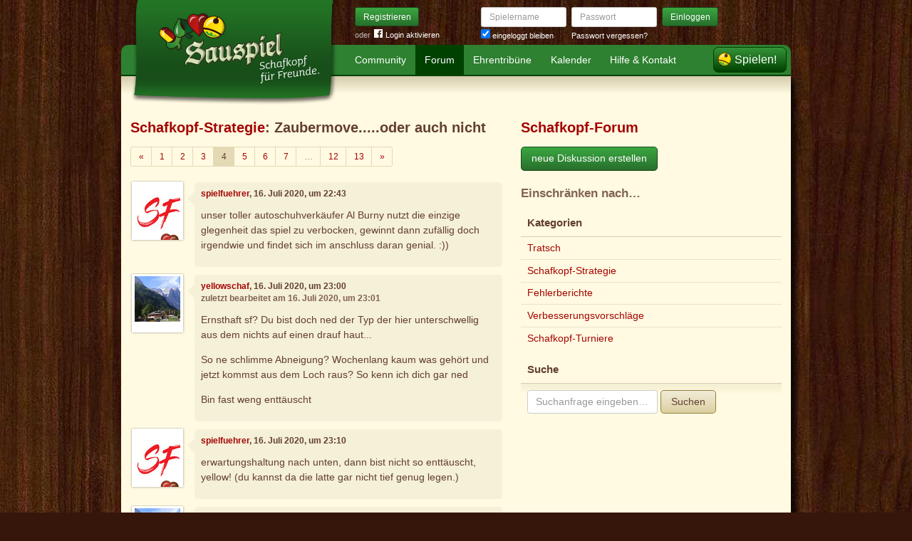

--- FILE ---
content_type: text/html; charset=utf-8
request_url: https://www.sauspiel.de/forum/diskussionen/20047-zaubermove-oder-auch-nicht/kommentare?page=4
body_size: 7212
content:
<!DOCTYPE html>
<html xmlns:fb="http://www.facebook.com/2008/fbml" lang="de" class="no-js">
  <head>
    <title>Schafkopf-Forum: Schafkopf-Strategie: Zaubermove.....oder auch nicht </title>

    <meta name="csrf-param" content="authenticity_token" />
<meta name="csrf-token" content="HUnq5KdaAJwkwwPvM2ZBQk7MqsvdtGgay3/+OXIfNxw=" />
    <meta http-equiv="Content-Type" content="text/html; charset=UTF-8">
    <meta http-equiv="content-language" content="de">
    <meta name="author" content="Sauspiel GmbH">
    <meta name="description" content="Bei Sauspiel findest Du das größte Schafkopf-Forum. Hier dreht sich alles um Schafkopf und was Schafkopf-Spieler sonst noch interessiert.">
    <meta name="keywords" content="Schafkopf, Schafkopf online, Internet-Schafkopf, Online-Schafkopf, Internet-Schafkopf, Sauspiel Community">
    <meta http-equiv="imagetoolbar" content="no">
    <meta name="viewport" content="width=device-width, initial-scale=1, user-scalable=no, shrink-to-fit=no">
    <meta name="supports_html5_client" content="true" />
    <meta name="application-name" content="Sauspiel">
    <meta name="msapplication-TileImage" content="/images/sauspiel/launch-icon/win8-tile-icon.png">
    <meta name="msapplication-TileColor" content="#1b891a">
    
    <link rel="shortcut icon" href="/images/redesign/sauspiel/favicon.ico">
    <link rel="apple-touch-icon-precomposed" href="/images/sauspiel/launch-icon/apple-touch-icon_iphone.png">
    <link rel="apple-touch-icon-precomposed" sizes="72x72"   href="/images/sauspiel/launch-icon/apple-touch-icon_ipad.png">
    <link rel="apple-touch-icon-precomposed" sizes="114x114" href="/images/sauspiel/launch-icon/apple-touch-icon_iphone@2x.png">
    <link rel="apple-touch-icon-precomposed" sizes="144x144" href="/images/sauspiel/launch-icon/apple-touch-icon_ipad@2x.png">
    <link rel="alternate" type="application/rss+xml" title="RSS" href="https://www.sauspiel.de/blog.rss">
    <meta name="apple-itunes-app" content="app-id=378321080" />

    


    <link rel="stylesheet" media="screen" href="https://www.sauspiel.de/webpack/sauspiel-2bc6501ac56a0ad0e3dd.css" />
  </head>


  <body class="">
    <header>
      <div class="container header-content">
          <a href="/" class="header-logo "></a>

            <div class="header-login hidden-md-down">
  <div class="header-login-register">
    <a class="btn btn-sm btn-primary" href="/mitglied-werden">Registrieren</a>

    <div class="fb-login" id="fb_login_btn">
      <span id="fb-login-opt-in" class="fb-login-opt-in">
      oder
      <a href="#" class="fb-login-link" id="fb_login_opt_in">
        <div class="fb-login-icon">
          <div class="icon icon-24"><svg xmlns="http://www.w3.org/2000/svg" viewBox="0 0 216 216">
  <path fill="white" d="M204.1 0H11.9C5.3 0 0 5.3 0 11.9v192.2c0 6.6 5.3 11.9 11.9 11.9h103.5v-83.6H87.2V99.8h28.1v-24c0-27.9 17-43.1 41.9-43.1 11.9 0 22.2.9 25.2 1.3v29.2h-17.3c-13.5 0-16.2 6.4-16.2 15.9v20.8h32.3l-4.2 32.6h-28V216h55c6.6 0 11.9-5.3 11.9-11.9V11.9C216 5.3 210.7 0 204.1 0z"></path>
</svg></div>
        </div>
        Login aktivieren
      </a>
      </span>
      <span id="fb-login-btn" class="fb-login-btn" style="display: none">
      oder mit
      <a href="#" class="fb-login-link">
        <div class="fb-login-icon">
          <div class="icon icon-24"><svg xmlns="http://www.w3.org/2000/svg" viewBox="0 0 216 216">
  <path fill="white" d="M204.1 0H11.9C5.3 0 0 5.3 0 11.9v192.2c0 6.6 5.3 11.9 11.9 11.9h103.5v-83.6H87.2V99.8h28.1v-24c0-27.9 17-43.1 41.9-43.1 11.9 0 22.2.9 25.2 1.3v29.2h-17.3c-13.5 0-16.2 6.4-16.2 15.9v20.8h32.3l-4.2 32.6h-28V216h55c6.6 0 11.9-5.3 11.9-11.9V11.9C216 5.3 210.7 0 204.1 0z"></path>
</svg></div>
        </div>
        Anmelden
      </a>
      </span>
    </div>
  </div>

  <form class="header-login-form" action="/login" accept-charset="UTF-8" method="post"><input name="utf8" type="hidden" value="&#x2713;" /><input type="hidden" name="authenticity_token" value="HUnq5KdaAJwkwwPvM2ZBQk7MqsvdtGgay3/+OXIfNxw=" />
    <div class="form-group">
      <label class="sr-only" for="login_inline_username">Spielername</label>
      <input type="text" name="login" id="ontop_login" value="" class="form-control form-control-sm" placeholder="Spielername" tabindex="1" />

      <div class="checkbox">
        <label>
          <input type="checkbox" name="remember_me" id="login_inline_remember_me" value="1" tabindex="4" checked="checked" />
          eingeloggt bleiben
        </label>
      </div>
    </div>
    <div class="form-group form-group-submit">
      <label class="sr-only" for="login_inline_password">Passwort</label>
      <input type="password" name="password" id="login_inline_password" value="" class="form-control form-control-sm" placeholder="Passwort" tabindex="2" />
      <button type="submit" class="btn btn-primary btn-sm btn" tabindex="3">Einloggen</button>

      <a class="forgot-pwd" tabindex="5" href="/passwort/vergessen">Passwort vergessen?</a>
    </div>
</form></div>


            <div class="header-login-mobile">
              <a class="btn btn-primary btn-mobile-register" href="/mitglied-werden">Registrieren</a>
                <a id="fb-mobile-login-opt-in" href="#" class="fb-login-opt-in btn btn-primary btn-mobile-fb">
                  <div class="fb-login-icon">
                    <div class="icon icon-24"><svg xmlns="http://www.w3.org/2000/svg" viewBox="0 0 216 216">
  <path fill="white" d="M204.1 0H11.9C5.3 0 0 5.3 0 11.9v192.2c0 6.6 5.3 11.9 11.9 11.9h103.5v-83.6H87.2V99.8h28.1v-24c0-27.9 17-43.1 41.9-43.1 11.9 0 22.2.9 25.2 1.3v29.2h-17.3c-13.5 0-16.2 6.4-16.2 15.9v20.8h32.3l-4.2 32.6h-28V216h55c6.6 0 11.9-5.3 11.9-11.9V11.9C216 5.3 210.7 0 204.1 0z"></path>
</svg></div>
                  </div>
                  aktivieren
                </a>
                <a id="fb-mobile-login-btn" href="#" class="fb-login-btn btn btn-primary btn-mobile-fb" style="display: none">
                  mit
                  <div class="fb-login-icon">
                    <div class="icon icon-24"><svg xmlns="http://www.w3.org/2000/svg" viewBox="0 0 216 216">
  <path fill="white" d="M204.1 0H11.9C5.3 0 0 5.3 0 11.9v192.2c0 6.6 5.3 11.9 11.9 11.9h103.5v-83.6H87.2V99.8h28.1v-24c0-27.9 17-43.1 41.9-43.1 11.9 0 22.2.9 25.2 1.3v29.2h-17.3c-13.5 0-16.2 6.4-16.2 15.9v20.8h32.3l-4.2 32.6h-28V216h55c6.6 0 11.9-5.3 11.9-11.9V11.9C216 5.3 210.7 0 204.1 0z"></path>
</svg></div>
                  </div>
                  anmelden
                </a>



              <a class="btn btn-primary btn-mobile-login" href="/login">Einloggen</a>
            </div>
        <nav class="container header-navbar">
  <ul class="row header-nav clearfix">
    <li class="header-nav-item "><a class="header-nav-link" href="/">Community</a></li>
    <li class="header-nav-item active"><a class="header-nav-link" href="/forum">Forum</a></li>
    <li class="header-nav-item "><a class="header-nav-link" href="/ehrentribuene">Ehrentribüne</a></li>
    <li class="header-nav-item "><a class="header-nav-link" href="/schafkopf-kalender">Kalender</a></li>
    <li class="header-nav-item "><a class="header-nav-link" href="/hilfe">Hilfe &amp; Kontakt</a></li>
      <li class="header-nav-item header-nav-play">
    <a class="header-nav-link" href="/login">Spielen!</a>
  </li>

  </ul>
</nav>

      </div>
    </header>

    <div class="container content">

      



      
<div class="row">
  <div class="col-md-7">
    <h2 class="h3">
        <a href="/forum/kategorien/6-schafkopf-strategie">Schafkopf-Strategie</a>:
        Zaubermove.....oder auch nicht 
    </h2>
        <ul class="pagination pagination-sm">
    
  <li class="page-item">
    <a rel="prev" class="page-link" href="/forum/diskussionen/20047-zaubermove-oder-auch-nicht/kommentare?page=3">
      <span aria-hidden="true">&laquo;</span>
      <span class="sr-only">Zurück</span>
</a>  </li>


        <li class="page-item ">
    <a class="page-link" href="/forum/diskussionen/20047-zaubermove-oder-auch-nicht/kommentare">1</a>
</li>

        <li class="page-item ">
    <a class="page-link" href="/forum/diskussionen/20047-zaubermove-oder-auch-nicht/kommentare?page=2">2</a>
</li>

        <li class="page-item ">
    <a rel="prev" class="page-link" href="/forum/diskussionen/20047-zaubermove-oder-auch-nicht/kommentare?page=3">3</a>
</li>

        <li class="page-item active">
    <span class="page-link">4</span>
</li>

        <li class="page-item ">
    <a rel="next" class="page-link" href="/forum/diskussionen/20047-zaubermove-oder-auch-nicht/kommentare?page=5">5</a>
</li>

        <li class="page-item ">
    <a class="page-link" href="/forum/diskussionen/20047-zaubermove-oder-auch-nicht/kommentare?page=6">6</a>
</li>

        <li class="page-item ">
    <a class="page-link" href="/forum/diskussionen/20047-zaubermove-oder-auch-nicht/kommentare?page=7">7</a>
</li>

        <li class="page-item disabled">
  <span class="page-link">…</span>
</li>

        <li class="page-item ">
    <a class="page-link" href="/forum/diskussionen/20047-zaubermove-oder-auch-nicht/kommentare?page=12">12</a>
</li>

        <li class="page-item ">
    <a class="page-link" href="/forum/diskussionen/20047-zaubermove-oder-auch-nicht/kommentare?page=13">13</a>
</li>


    
  <li class="page-item">
    <a rel="next" class="page-link" href="/forum/diskussionen/20047-zaubermove-oder-auch-nicht/kommentare?page=5">
      <span aria-hidden="true">&raquo;</span>
      <span class="sr-only">Weiter</span>
</a>  </li>

  </ul>

    <div class="conversation">
        <div class="conversation-item" id="kommentar_76">
    <div class="conversation-item-user">
      <a class="avatar avatar-medium premium-regular regular" data-userid="157305" data-username="spielfuehrer" href="/profile/spielfuehrer">
        <div class="avatar-photo">
          <img alt="spielfuehrer" title="spielfuehrer" class="avatar-img" src="https://s.auspiel.de/uploads/profiles/images/000/158/942/teaser/imagesssss.jpg" width="64" height="64" />
        </div>
        <div class="avatar-username">
          spielfuehrer
        </div>
      </a>
    </div>
    <div class="conversation-item-content">
      <div class="conversation-item-arrow"></div>
      <p class="conversation-item-header">
        <a data-userid="157305" data-username="spielfuehrer" class="profile-link" href="/profile/spielfuehrer">spielfuehrer</a>, 16. Juli 2020, um 22:43
      </p>

      <div class="conversation-item-text ">
        <p>unser toller autoschuhverkäufer Al Burny nutzt die einzige glegenheit das spiel zu verbocken, gewinnt dann zufällig doch irgendwie und findet sich im anschluss daran genial. :))</p>
      </div>


      <div class="conversation-item-options">


      </div>

    </div>
  </div>

  <div class="conversation-item" id="kommentar_77">
    <div class="conversation-item-user">
      <a class="avatar avatar-medium premium-free free" data-userid="92278" data-username="yellowschaf" href="/profile/yellowschaf">
        <div class="avatar-photo">
          <img alt="yellowschaf" title="yellowschaf" class="avatar-img" src="https://s.auspiel.de/uploads/profiles/images/000/090/382/teaser/IMG_20160816_184155.jpg" width="64" height="64" />
        </div>
        <div class="avatar-username">
          yellowschaf
        </div>
      </a>
    </div>
    <div class="conversation-item-content">
      <div class="conversation-item-arrow"></div>
      <p class="conversation-item-header">
        <a data-userid="92278" data-username="yellowschaf" class="profile-link" href="/profile/yellowschaf">yellowschaf</a>, 16. Juli 2020, um 23:00
          <br>
          <span class="muted">zuletzt bearbeitet am 16. Juli 2020, um 23:01</span>
      </p>

      <div class="conversation-item-text ">
        <p>Ernsthaft sf? Du bist doch ned der Typ der hier unterschwellig aus dem nichts auf einen drauf haut... </p>

<p>So ne schlimme Abneigung? Wochenlang kaum was gehört und jetzt kommst aus dem Loch raus? So kenn ich dich gar ned </p>

<p>Bin fast weng enttäuscht</p>
      </div>


      <div class="conversation-item-options">


      </div>

    </div>
  </div>

  <div class="conversation-item" id="kommentar_78">
    <div class="conversation-item-user">
      <a class="avatar avatar-medium premium-regular regular" data-userid="157305" data-username="spielfuehrer" href="/profile/spielfuehrer">
        <div class="avatar-photo">
          <img alt="spielfuehrer" title="spielfuehrer" class="avatar-img" src="https://s.auspiel.de/uploads/profiles/images/000/158/942/teaser/imagesssss.jpg" width="64" height="64" />
        </div>
        <div class="avatar-username">
          spielfuehrer
        </div>
      </a>
    </div>
    <div class="conversation-item-content">
      <div class="conversation-item-arrow"></div>
      <p class="conversation-item-header">
        <a data-userid="157305" data-username="spielfuehrer" class="profile-link" href="/profile/spielfuehrer">spielfuehrer</a>, 16. Juli 2020, um 23:10
      </p>

      <div class="conversation-item-text ">
        <p>erwartungshaltung nach unten, dann bist nicht so enttäuscht, yellow! (du kannst da die latte gar nicht tief genug legen.)</p>
      </div>


      <div class="conversation-item-options">


      </div>

    </div>
  </div>

  <div class="conversation-item" id="kommentar_79">
    <div class="conversation-item-user">
      <a class="avatar avatar-medium premium-free free" data-userid="92278" data-username="yellowschaf" href="/profile/yellowschaf">
        <div class="avatar-photo">
          <img alt="yellowschaf" title="yellowschaf" class="avatar-img" src="https://s.auspiel.de/uploads/profiles/images/000/090/382/teaser/IMG_20160816_184155.jpg" width="64" height="64" />
        </div>
        <div class="avatar-username">
          yellowschaf
        </div>
      </a>
    </div>
    <div class="conversation-item-content">
      <div class="conversation-item-arrow"></div>
      <p class="conversation-item-header">
        <a data-userid="92278" data-username="yellowschaf" class="profile-link" href="/profile/yellowschaf">yellowschaf</a>, 16. Juli 2020, um 23:12
      </p>

      <div class="conversation-item-text ">
        <p>War das eine persönlich mir gegenüber? Auch das würde mich überraschen da wir bisher denk ich immer gut miteinander konnten </p>
      </div>


      <div class="conversation-item-options">


      </div>

    </div>
  </div>

  <div class="conversation-item" id="kommentar_80">
    <div class="conversation-item-user">
      <a class="avatar avatar-medium premium-regular regular" data-userid="157305" data-username="spielfuehrer" href="/profile/spielfuehrer">
        <div class="avatar-photo">
          <img alt="spielfuehrer" title="spielfuehrer" class="avatar-img" src="https://s.auspiel.de/uploads/profiles/images/000/158/942/teaser/imagesssss.jpg" width="64" height="64" />
        </div>
        <div class="avatar-username">
          spielfuehrer
        </div>
      </a>
    </div>
    <div class="conversation-item-content">
      <div class="conversation-item-arrow"></div>
      <p class="conversation-item-header">
        <a data-userid="157305" data-username="spielfuehrer" class="profile-link" href="/profile/spielfuehrer">spielfuehrer</a>, 16. Juli 2020, um 23:15
      </p>

      <div class="conversation-item-text ">
        <p>nein, gar nicht, wo liest du das?</p>
      </div>


      <div class="conversation-item-options">


      </div>

    </div>
  </div>

  <div class="conversation-item" id="kommentar_81">
    <div class="conversation-item-user">
      <a class="avatar avatar-medium premium-free free" data-userid="92278" data-username="yellowschaf" href="/profile/yellowschaf">
        <div class="avatar-photo">
          <img alt="yellowschaf" title="yellowschaf" class="avatar-img" src="https://s.auspiel.de/uploads/profiles/images/000/090/382/teaser/IMG_20160816_184155.jpg" width="64" height="64" />
        </div>
        <div class="avatar-username">
          yellowschaf
        </div>
      </a>
    </div>
    <div class="conversation-item-content">
      <div class="conversation-item-arrow"></div>
      <p class="conversation-item-header">
        <a data-userid="92278" data-username="yellowschaf" class="profile-link" href="/profile/yellowschaf">yellowschaf</a>, 16. Juli 2020, um 23:17
      </p>

      <div class="conversation-item-text ">
        <p>War mir nicht sicher deshalb die Nachfrage </p>

<p>Alles gut <img alt="☝️" class="emoji" src="/images/emoji/unicode/261d.png"></p>
      </div>


      <div class="conversation-item-options">


      </div>

    </div>
  </div>

  <div class="conversation-item" id="kommentar_82">
    <div class="conversation-item-user">
      <a class="avatar avatar-medium premium-reduced reduced" data-userid="8206" data-username="berny6969" href="/profile/berny6969">
        <div class="avatar-photo">
          <img alt="berny6969" title="berny6969" class="avatar-img" src="https://s.auspiel.de/uploads/profiles/images/000/008/206/teaser/klopfer.jpg" width="64" height="64" />
        </div>
        <div class="avatar-username">
          berny6969
        </div>
      </a>
    </div>
    <div class="conversation-item-content">
      <div class="conversation-item-arrow"></div>
      <p class="conversation-item-header">
        <a data-userid="8206" data-username="berny6969" class="profile-link" href="/profile/berny6969">berny6969</a>, 16. Juli 2020, um 23:35
      </p>

      <div class="conversation-item-text ">
        <p>sf verstehst du fzh nicht? bleib du bei deiner kurzer karte, musst dir weniger merken. und nebenbei, ich bin solz auf meinen job</p>
      </div>


      <div class="conversation-item-options">


      </div>

    </div>
  </div>

  <div class="conversation-item" id="kommentar_83">
    <div class="conversation-item-user">
      <a class="avatar avatar-medium premium-regular regular" data-userid="157305" data-username="spielfuehrer" href="/profile/spielfuehrer">
        <div class="avatar-photo">
          <img alt="spielfuehrer" title="spielfuehrer" class="avatar-img" src="https://s.auspiel.de/uploads/profiles/images/000/158/942/teaser/imagesssss.jpg" width="64" height="64" />
        </div>
        <div class="avatar-username">
          spielfuehrer
        </div>
      </a>
    </div>
    <div class="conversation-item-content">
      <div class="conversation-item-arrow"></div>
      <p class="conversation-item-header">
        <a data-userid="157305" data-username="spielfuehrer" class="profile-link" href="/profile/spielfuehrer">spielfuehrer</a>, 16. Juli 2020, um 23:36
      </p>

      <div class="conversation-item-text ">
        <p>wir alle sind stolz auf dich, Al Burny!</p>
      </div>


      <div class="conversation-item-options">


      </div>

    </div>
  </div>

  <div class="conversation-item" id="kommentar_84">
    <div class="conversation-item-user">
      <a class="avatar avatar-medium premium-reduced reduced" data-userid="8206" data-username="berny6969" href="/profile/berny6969">
        <div class="avatar-photo">
          <img alt="berny6969" title="berny6969" class="avatar-img" src="https://s.auspiel.de/uploads/profiles/images/000/008/206/teaser/klopfer.jpg" width="64" height="64" />
        </div>
        <div class="avatar-username">
          berny6969
        </div>
      </a>
    </div>
    <div class="conversation-item-content">
      <div class="conversation-item-arrow"></div>
      <p class="conversation-item-header">
        <a data-userid="8206" data-username="berny6969" class="profile-link" href="/profile/berny6969">berny6969</a>, 16. Juli 2020, um 23:38
      </p>

      <div class="conversation-item-text ">
        <p>solange du dich nicht mal auf nem livetuni blicken lässt, nehme ich dich nicht ernst. hinterm www verstecken ist mehr als erbärmlich. ich sage alles was ich hier schreibe, jedem auch live ins gesicht. und du sf bist a depp</p>
      </div>


      <div class="conversation-item-options">


      </div>

    </div>
  </div>

  <div class="conversation-item" id="kommentar_85">
    <div class="conversation-item-user">
      <a class="avatar avatar-medium premium-regular regular" data-userid="157305" data-username="spielfuehrer" href="/profile/spielfuehrer">
        <div class="avatar-photo">
          <img alt="spielfuehrer" title="spielfuehrer" class="avatar-img" src="https://s.auspiel.de/uploads/profiles/images/000/158/942/teaser/imagesssss.jpg" width="64" height="64" />
        </div>
        <div class="avatar-username">
          spielfuehrer
        </div>
      </a>
    </div>
    <div class="conversation-item-content">
      <div class="conversation-item-arrow"></div>
      <p class="conversation-item-header">
        <a data-userid="157305" data-username="spielfuehrer" class="profile-link" href="/profile/spielfuehrer">spielfuehrer</a>, 16. Juli 2020, um 23:40
      </p>

      <div class="conversation-item-text ">
        <p>du bist ja a ganz a harte sau, Al Burny! :)</p>
      </div>


      <div class="conversation-item-options">


      </div>

    </div>
  </div>

  <div class="conversation-item" id="kommentar_86">
    <div class="conversation-item-user">
      <a class="avatar avatar-medium premium-free free" data-userid="92278" data-username="yellowschaf" href="/profile/yellowschaf">
        <div class="avatar-photo">
          <img alt="yellowschaf" title="yellowschaf" class="avatar-img" src="https://s.auspiel.de/uploads/profiles/images/000/090/382/teaser/IMG_20160816_184155.jpg" width="64" height="64" />
        </div>
        <div class="avatar-username">
          yellowschaf
        </div>
      </a>
    </div>
    <div class="conversation-item-content">
      <div class="conversation-item-arrow"></div>
      <p class="conversation-item-header">
        <a data-userid="92278" data-username="yellowschaf" class="profile-link" href="/profile/yellowschaf">yellowschaf</a>, 16. Juli 2020, um 23:40
      </p>

      <div class="conversation-item-text ">
        <p>Glaube ihr würdet euch gut verstehen live</p>
      </div>


      <div class="conversation-item-options">


      </div>

    </div>
  </div>

  <div class="conversation-item" id="kommentar_87">
    <div class="conversation-item-user">
      <a class="avatar avatar-medium premium-reduced reduced" data-userid="8206" data-username="berny6969" href="/profile/berny6969">
        <div class="avatar-photo">
          <img alt="berny6969" title="berny6969" class="avatar-img" src="https://s.auspiel.de/uploads/profiles/images/000/008/206/teaser/klopfer.jpg" width="64" height="64" />
        </div>
        <div class="avatar-username">
          berny6969
        </div>
      </a>
    </div>
    <div class="conversation-item-content">
      <div class="conversation-item-arrow"></div>
      <p class="conversation-item-header">
        <a data-userid="8206" data-username="berny6969" class="profile-link" href="/profile/berny6969">berny6969</a>, 16. Juli 2020, um 23:43
      </p>

      <div class="conversation-item-text ">
        <p>ys, das glaube ich auch. das war nicht ironisch. ich mag seinen humor. aber dieses herablassende über meinen job ist halt unterste schublade</p>
      </div>


      <div class="conversation-item-options">


      </div>

    </div>
  </div>

  <div class="conversation-item" id="kommentar_88">
    <div class="conversation-item-user">
      <a class="avatar avatar-medium premium-regular regular" data-userid="157305" data-username="spielfuehrer" href="/profile/spielfuehrer">
        <div class="avatar-photo">
          <img alt="spielfuehrer" title="spielfuehrer" class="avatar-img" src="https://s.auspiel.de/uploads/profiles/images/000/158/942/teaser/imagesssss.jpg" width="64" height="64" />
        </div>
        <div class="avatar-username">
          spielfuehrer
        </div>
      </a>
    </div>
    <div class="conversation-item-content">
      <div class="conversation-item-arrow"></div>
      <p class="conversation-item-header">
        <a data-userid="157305" data-username="spielfuehrer" class="profile-link" href="/profile/spielfuehrer">spielfuehrer</a>, 16. Juli 2020, um 23:53
          <br>
          <span class="muted">zuletzt bearbeitet am 16. Juli 2020, um 23:54</span>
      </p>

      <div class="conversation-item-text ">
        <p>ich mag so typen ned, die sich hier wie graf rotz aufführen, turniere abbrechen, weil angeblich nur idioten am tisch sitzen, stärkere spieler sperren, weils einfach schlechte verlierer san, ständig betonen müssen, dass sie hier dicke im plus san und für die nix wichtiger auf dieser welt zu sein scheint als schafkopf.</p>

<p>und im richtigen leben: gloane würstal!</p>
      </div>


      <div class="conversation-item-options">


      </div>

    </div>
  </div>

  <div class="conversation-item" id="kommentar_89">
    <div class="conversation-item-user">
      <a class="avatar avatar-medium premium-free free" data-userid="223822" data-username="blo17" href="/profile/blo17">
        <div class="avatar-photo">
          <img alt="blo17" title="blo17" class="avatar-img" src="https://s.auspiel.de/uploads/profiles/images/000/225/452/teaser/IMG_9133.jpg" width="64" height="64" />
        </div>
        <div class="avatar-username">
          blo17
        </div>
      </a>
    </div>
    <div class="conversation-item-content">
      <div class="conversation-item-arrow"></div>
      <p class="conversation-item-header">
        <a data-userid="223822" data-username="blo17" class="profile-link" href="/profile/blo17">blo17</a>, 16. Juli 2020, um 23:56
      </p>

      <div class="conversation-item-text ">
        <p>sf... keep cool <img alt="😎" class="emoji" src="/images/emoji/unicode/1f60e.png"> </p>
      </div>


      <div class="conversation-item-options">


      </div>

    </div>
  </div>

  <div class="conversation-item" id="kommentar_90">
    <div class="conversation-item-user">
      <a class="avatar avatar-medium premium-regular regular" data-userid="157305" data-username="spielfuehrer" href="/profile/spielfuehrer">
        <div class="avatar-photo">
          <img alt="spielfuehrer" title="spielfuehrer" class="avatar-img" src="https://s.auspiel.de/uploads/profiles/images/000/158/942/teaser/imagesssss.jpg" width="64" height="64" />
        </div>
        <div class="avatar-username">
          spielfuehrer
        </div>
      </a>
    </div>
    <div class="conversation-item-content">
      <div class="conversation-item-arrow"></div>
      <p class="conversation-item-header">
        <a data-userid="157305" data-username="spielfuehrer" class="profile-link" href="/profile/spielfuehrer">spielfuehrer</a>, 16. Juli 2020, um 23:57
      </p>

      <div class="conversation-item-text ">
        <p>ich könnte nicht ruhiger sein. wäre ich noch ruhiger, wäre ich tot! :D</p>
      </div>


      <div class="conversation-item-options">


      </div>

    </div>
  </div>

  <div class="conversation-item" id="kommentar_91">
    <div class="conversation-item-user">
      <a class="avatar avatar-medium premium-free free" data-userid="223822" data-username="blo17" href="/profile/blo17">
        <div class="avatar-photo">
          <img alt="blo17" title="blo17" class="avatar-img" src="https://s.auspiel.de/uploads/profiles/images/000/225/452/teaser/IMG_9133.jpg" width="64" height="64" />
        </div>
        <div class="avatar-username">
          blo17
        </div>
      </a>
    </div>
    <div class="conversation-item-content">
      <div class="conversation-item-arrow"></div>
      <p class="conversation-item-header">
        <a data-userid="223822" data-username="blo17" class="profile-link" href="/profile/blo17">blo17</a>, 16. Juli 2020, um 23:58
      </p>

      <div class="conversation-item-text ">
        <p>Das wäre fatal <img alt="😉" class="emoji" src="/images/emoji/unicode/1f609.png"></p>
      </div>


      <div class="conversation-item-options">


      </div>

    </div>
  </div>


  <div class="conversation-item" id="kommentar_93">
    <div class="conversation-item-user">
      <a class="avatar avatar-medium premium-regular regular" data-userid="157305" data-username="spielfuehrer" href="/profile/spielfuehrer">
        <div class="avatar-photo">
          <img alt="spielfuehrer" title="spielfuehrer" class="avatar-img" src="https://s.auspiel.de/uploads/profiles/images/000/158/942/teaser/imagesssss.jpg" width="64" height="64" />
        </div>
        <div class="avatar-username">
          spielfuehrer
        </div>
      </a>
    </div>
    <div class="conversation-item-content">
      <div class="conversation-item-arrow"></div>
      <p class="conversation-item-header">
        <a data-userid="157305" data-username="spielfuehrer" class="profile-link" href="/profile/spielfuehrer">spielfuehrer</a>, 16. Juli 2020, um 23:59
      </p>

      <div class="conversation-item-text ">
        <p>ich würd mich vermissen!</p>
      </div>


      <div class="conversation-item-options">


      </div>

    </div>
  </div>

  <div class="conversation-item" id="kommentar_94">
    <div class="conversation-item-user">
      <a class="avatar avatar-medium premium-free free" data-userid="223822" data-username="blo17" href="/profile/blo17">
        <div class="avatar-photo">
          <img alt="blo17" title="blo17" class="avatar-img" src="https://s.auspiel.de/uploads/profiles/images/000/225/452/teaser/IMG_9133.jpg" width="64" height="64" />
        </div>
        <div class="avatar-username">
          blo17
        </div>
      </a>
    </div>
    <div class="conversation-item-content">
      <div class="conversation-item-arrow"></div>
      <p class="conversation-item-header">
        <a data-userid="223822" data-username="blo17" class="profile-link" href="/profile/blo17">blo17</a>, 17. Juli 2020, um 00:00
      </p>

      <div class="conversation-item-text ">
        <p>Aber dein „gloane würstal!„ hat mich zum Lachen gebracht. Merce❣️</p>
      </div>


      <div class="conversation-item-options">


      </div>

    </div>
  </div>

  <div class="conversation-item" id="kommentar_95">
    <div class="conversation-item-user">
      <a class="avatar avatar-medium premium-reduced reduced" data-userid="8206" data-username="berny6969" href="/profile/berny6969">
        <div class="avatar-photo">
          <img alt="berny6969" title="berny6969" class="avatar-img" src="https://s.auspiel.de/uploads/profiles/images/000/008/206/teaser/klopfer.jpg" width="64" height="64" />
        </div>
        <div class="avatar-username">
          berny6969
        </div>
      </a>
    </div>
    <div class="conversation-item-content">
      <div class="conversation-item-arrow"></div>
      <p class="conversation-item-header">
        <a data-userid="8206" data-username="berny6969" class="profile-link" href="/profile/berny6969">berny6969</a>, 17. Juli 2020, um 05:30
      </p>

      <div class="conversation-item-text ">
        <p>@ sf ich bin ein sehr schlechter verlierer, da gebe ich dir recht. wie ich dann meinen gewinn maximiere kann dir eigentlich egal sein. und was an einem verkäufer im reifenhandel schlecht oder minderwertig sein soll, kapiere  ich einfach nicht. </p>
      </div>


      <div class="conversation-item-options">


      </div>

    </div>
  </div>

  <div class="conversation-item" id="kommentar_96">
    <div class="conversation-item-user">
      <a class="avatar avatar-medium premium-regular regular" data-userid="157305" data-username="spielfuehrer" href="/profile/spielfuehrer">
        <div class="avatar-photo">
          <img alt="spielfuehrer" title="spielfuehrer" class="avatar-img" src="https://s.auspiel.de/uploads/profiles/images/000/158/942/teaser/imagesssss.jpg" width="64" height="64" />
        </div>
        <div class="avatar-username">
          spielfuehrer
        </div>
      </a>
    </div>
    <div class="conversation-item-content">
      <div class="conversation-item-arrow"></div>
      <p class="conversation-item-header">
        <a data-userid="157305" data-username="spielfuehrer" class="profile-link" href="/profile/spielfuehrer">spielfuehrer</a>, 17. Juli 2020, um 06:31
      </p>

      <div class="conversation-item-text ">
        <p>ich habe weder gesagt, dass schlechte verlierer hier nicht gewinn machen könnten, noch habe ich je den eindruck erwecken wollen, dass es mir nicht völlig egal ist, wie du deine "gewinne maximierst".</p>

<p>schafkopf ist nur ein spiel und a bissl zeitvertreib, junge! bei dir könnte man aber meinen, das alles hier sei so a art business, wo es ausschließlich darauf ankomme, geld zu verdienen und seine gewinne zu maximieren. </p>

<p>wusstest du eigentlich, dass al bundy an der polk high auch mal 4 touchdowns in einem spiel hatte?</p>

<p>ob er so wie du auch immer so ausrasterchen hatte, wenn er gegen vermeintliche pfeifen verloren hat, ist nicht belegt, könnte es mir aber gut vorstellen. und naja, er war schuhverkäufer, du verkaufst reifen, da hab ich halt parallelen gesehen.</p>

<p>tut mir leid.</p>
      </div>


      <div class="conversation-item-options">


      </div>

    </div>
  </div>

  <div class="conversation-item" id="kommentar_97">
    <div class="conversation-item-user">
      <a class="avatar avatar-medium premium-reduced reduced" data-userid="8206" data-username="berny6969" href="/profile/berny6969">
        <div class="avatar-photo">
          <img alt="berny6969" title="berny6969" class="avatar-img" src="https://s.auspiel.de/uploads/profiles/images/000/008/206/teaser/klopfer.jpg" width="64" height="64" />
        </div>
        <div class="avatar-username">
          berny6969
        </div>
      </a>
    </div>
    <div class="conversation-item-content">
      <div class="conversation-item-arrow"></div>
      <p class="conversation-item-header">
        <a data-userid="8206" data-username="berny6969" class="profile-link" href="/profile/berny6969">berny6969</a>, 17. Juli 2020, um 08:13
      </p>

      <div class="conversation-item-text ">
        <p>der letzte satz zeigt von grösse
<br />und was man bei mir meint ist meine sache. was man bei dir meint deine.
<br />und jeder der mit seinem job seinen lebensunterhalt verdient, sollte respektiert werden. sei es schuhverkäufer, reifenverkäufer oder dixiekloaufsteller. 
<br />der eine hat spass am spiel, der andere an was anderem. jedem das seine.</p>
      </div>


      <div class="conversation-item-options">


      </div>

    </div>
  </div>


  <div class="conversation-item" id="kommentar_99">
    <div class="conversation-item-user">
      <a class="avatar avatar-medium premium-reduced reduced" data-userid="8206" data-username="berny6969" href="/profile/berny6969">
        <div class="avatar-photo">
          <img alt="berny6969" title="berny6969" class="avatar-img" src="https://s.auspiel.de/uploads/profiles/images/000/008/206/teaser/klopfer.jpg" width="64" height="64" />
        </div>
        <div class="avatar-username">
          berny6969
        </div>
      </a>
    </div>
    <div class="conversation-item-content">
      <div class="conversation-item-arrow"></div>
      <p class="conversation-item-header">
        <a data-userid="8206" data-username="berny6969" class="profile-link" href="/profile/berny6969">berny6969</a>, 17. Juli 2020, um 08:21
      </p>

      <div class="conversation-item-text ">
        <p>was will es uns damit sagen?</p>
      </div>


      <div class="conversation-item-options">


      </div>

    </div>
  </div>



    </div>
        <ul class="pagination pagination-sm">
    
  <li class="page-item">
    <a rel="prev" class="page-link" href="/forum/diskussionen/20047-zaubermove-oder-auch-nicht/kommentare?page=3">
      <span aria-hidden="true">&laquo;</span>
      <span class="sr-only">Zurück</span>
</a>  </li>


        <li class="page-item ">
    <a class="page-link" href="/forum/diskussionen/20047-zaubermove-oder-auch-nicht/kommentare">1</a>
</li>

        <li class="page-item ">
    <a class="page-link" href="/forum/diskussionen/20047-zaubermove-oder-auch-nicht/kommentare?page=2">2</a>
</li>

        <li class="page-item ">
    <a rel="prev" class="page-link" href="/forum/diskussionen/20047-zaubermove-oder-auch-nicht/kommentare?page=3">3</a>
</li>

        <li class="page-item active">
    <span class="page-link">4</span>
</li>

        <li class="page-item ">
    <a rel="next" class="page-link" href="/forum/diskussionen/20047-zaubermove-oder-auch-nicht/kommentare?page=5">5</a>
</li>

        <li class="page-item ">
    <a class="page-link" href="/forum/diskussionen/20047-zaubermove-oder-auch-nicht/kommentare?page=6">6</a>
</li>

        <li class="page-item ">
    <a class="page-link" href="/forum/diskussionen/20047-zaubermove-oder-auch-nicht/kommentare?page=7">7</a>
</li>

        <li class="page-item disabled">
  <span class="page-link">…</span>
</li>

        <li class="page-item ">
    <a class="page-link" href="/forum/diskussionen/20047-zaubermove-oder-auch-nicht/kommentare?page=12">12</a>
</li>

        <li class="page-item ">
    <a class="page-link" href="/forum/diskussionen/20047-zaubermove-oder-auch-nicht/kommentare?page=13">13</a>
</li>


    
  <li class="page-item">
    <a rel="next" class="page-link" href="/forum/diskussionen/20047-zaubermove-oder-auch-nicht/kommentare?page=5">
      <span aria-hidden="true">&raquo;</span>
      <span class="sr-only">Weiter</span>
</a>  </li>

  </ul>

    <p>
      <a href="/forum">zur Übersicht</a> • <a href="#">zum Anfang der Seite</a>
    </p>
  </div>
  <div class="col-md-5">
    <h1 class="h3">
  <a href="/forum/diskussionen">Schafkopf-Forum</a>
</h1>

<a class="btn btn-primary btn-new-disc" href="/forum/diskussionen/anlegen?forum_or_group_category=forum_category_6">neue Diskussion erstellen</a>

<h4 class="muted">Einschränken nach…</h4>


<div class="card">
  <div class="card-header card-header-sm">
    <h5 class="card-title">Kategorien</h5>
  </div>
  <div class="card-rows card-rows-striped">
      <div class="card-row">
        <a href="/forum/kategorien/5-tratsch">Tratsch</a>
      </div>
      <div class="card-row">
        <a href="/forum/kategorien/6-schafkopf-strategie">Schafkopf-Strategie</a>
      </div>
      <div class="card-row">
        <a href="/forum/kategorien/3-fehlerberichte">Fehlerberichte</a>
      </div>
      <div class="card-row">
        <a href="/forum/kategorien/2-verbesserungsvorschl-ge">Verbesserungsvorschläge</a>
      </div>
      <div class="card-row">
        <a href="/forum/kategorien/4-schafkopf-turniere">Schafkopf-Turniere</a>
      </div>
  </div>
</div>

<div class="card">
  <div class="card-header card-header-sm">
    <h5 class="card-title">Suche</h5>
  </div>
  <div class="card-block">
    <form class="form-inline" action="/forum/kommentare/search" accept-charset="UTF-8" method="get"><input name="utf8" type="hidden" value="&#x2713;" />
      <div class="form-group">
        <input type="text" name="q" id="q" class="form-control" placeholder="Suchanfrage eingeben…" />
      </div>
      <button type="submit" class="btn btn-secondary">Suchen</button>
</form>  </div>
</div>

  </div>
</div>

    </div>

      <footer class="container footer">
  <ul class="row footer-bar">
    <li class="footer-item">
      <a href="/schafkopf-app">iPhone/iPad</a>
    </li>
    <li class="footer-item">
      <a href="/blog">Blog</a>
    </li>
    <li class="footer-item">
      <a href="/schafkopf-lernen">Schafkopf lernen</a>
    </li>
    <li class="footer-item">
      <a href="/schafkopfkarten">Schafkopfkarten-Shop</a>
    </li>
    <li class="footer-item">
      <a href="/karte">Karte</a>
    </li>
    <li class="footer-item">
      <a href="/ueber-uns">Über uns</a>
    </li>
    <li class="footer-item">
      <a href="/presse">Presse</a>
    </li>
    <li class="footer-item">
      <a href="/partner">Partner</a>
    </li>
    <li class="footer-item">
      <a href="/agb">AGB</a>
    </li>
    <li class="footer-item">
      <a href="/datenschutz">Datenschutz</a>
    </li>
    <li class="footer-item">
      <a href="/impressum">Impressum</a>
    </li>
  </ul>
</footer>





    <div id="cbcookie" style="display:none"></div>

    <script type="text/template" id="rte_cards_template">
      <div class="rte-panel">
  <a href="#" class="rte-panel-toggle">Karten einfügen</a>
  <span class="rte-panel-title">Klick auf eine Karte um sie im Text einzufügen!</span>
  <div class="rte-panel-content rte-panel-content-cards">
    <% _.each(["E", "G", "H", "S"], function(suit) { %>
    <ul class="rte-panel-cards">
      <% _.each(App.allowedCards, function(rank) { %>
      <li class="rte-panel-card card-icon card-icon-<%= window.selectedDeck %> card-icon-<%= suit %><%= rank %>" data-wysihtml5-command="insertImage" data-wysihtml5-command-value="<%= location.origin %>/images/redesign/cards/<%= window.selectedDeck %>/icons/<%= suit %><%= rank %>.png">
        <%= suit %><%= rank %>
      </li>
      <% }); %>
    </ul>
    <% }); %>
  </div>
</div>

    </script>
    <script src="https://www.sauspiel.de/webpack/sauspiel-2bc6501ac56a0ad0e3dd.js"></script>
    <div id="fb-root"></div>
<script>
  window.__on_fb_load = {}

  window.fbAsyncInit = function() {
    FB.init({appId: '489871601057195', status: true, cookie: true, xfbml: true, oauth: true});
    window.onFacebookLogin = function(){
      if (FB.getAuthResponse()) {
        window.location.href = '/facebook/?fb_connect=1';
      } else {
        alert("Wir können Dich nicht per Facebook einloggen, weil Du keine Cookies von anderen Seiten zulässt. Bitte ändere Deine Browser-Einstellungen, oder melde Dich per E-Mail an.");
      }
    }
    window.setTimeout(
      function(){
        window.fb_jssdk_loaded = true;
        for (c in window.__on_fb_load) {
          if (c.substring(0,2) == "__") {
            window.__on_fb_load[c]()
          }
        }
      }
    , 500)
  }

  function load_fb_jssdk(d) {
     var js, id = 'facebook-jssdk'; if (d.getElementById(id)) {return;}
     js = d.createElement('script'); js.id = id; js.async = true;
     js.src = "//connect.facebook.net/de_DE/all.js";
     d.getElementsByTagName('head')[0].appendChild(js);
  }

  window.__on_fb_load["__likes"] = function() {
    $(".fb-likes-noscript").hide()
    $(".fb-likes").show()
    $(".fb-like-widget-noscript").hide()
    $(".fb-like-widget").show()
  }

</script>

      <script type="text/javascript">
    $("#fb_login_btn").on("click", function(event) {
      event.preventDefault()

      if (window.fb_jssdk_loaded) {
        FB.login(onFacebookLogin, { scope: "email" });
      } else {
        window.__on_fb_load["__header_login"] = function() {
          $(".fb-login-opt-in").hide()
          $(".fb-login-btn").show()
        }
      }

      load_fb_jssdk(document)
    })
  </script>
                <script type="text/javascript">
                  $(".btn-mobile-fb").on("click", function(event) {
                    event.preventDefault();

                    if (window.fb_jssdk_loaded) {
                      FB.login(onFacebookLogin, { scope: "email" });
                    } else {
                      window.__on_fb_load["__teaser_login"] = function() {
                        $(".fb-login-opt-in").hide()
                        $(".fb-login-btn").show()
                      }
                    }

                    load_fb_jssdk(document)
                  });
                </script>

  </body>
</html>
